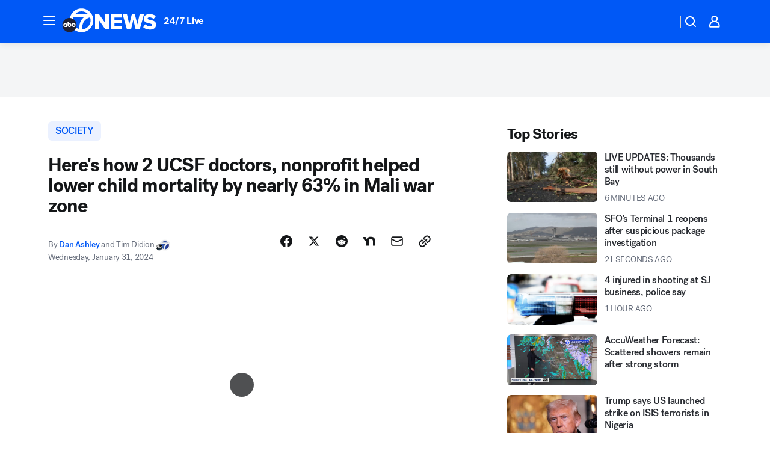

--- FILE ---
content_type: application/javascript
request_url: https://prod.gatekeeper.us-abc.symphony.edgedatg.go.com/vp2/ws/utils/2021/geo/video/geolocation/203/001/gt/-1.jsonp
body_size: 1076
content:
{"ver":"2021","device":"001","brand":"203","xmlns":"https://abc.go.com/vp2/ws/xmlns","user":{"allowed":true,"ip":"18.223.241.95","proxy":"hosting","bandwidth":"broadband","zipcode":"43230","city":"columbus","state":"oh","country":"usa","isp":"amazon technologies inc.","distributionChannel":"2","org":"amazon technologies inc.","useragent":"Mozilla/5.0 (Macintosh; Intel Mac OS X 10_15_7) AppleWebKit/537.36 (KHTML, like Gecko) Chrome/131.0.0.0 Safari/537.36; ClaudeBot/1.0; +claudebot@anthropic.com)","time":"Fri, 26 Dec 2025 14:18:39 -0500","xff":{"ip":"18.223.241.95, 18.68.21.102, 172.18.47.234"},"id":"6CCD8825-221A-4D64-9EB3-18CD3053AC84"},"affiliates":{"affiliate":[{"name":"WSYX","logo":"https://cdn1.edgedatg.com/aws/v2/abc/Live/video/13877091/1ba6f58005365daed202fccf8ab4df07/284x160-Q75_1ba6f58005365daed202fccf8ab4df07.png","dma":"COLUMBUS, OH","rank":"34","id":"WSYX","event":{"url":{"callback":"event_flat_file","value":"https://liveeventsfeed.abc.go.com/wsyx.json"},"refresh":{"unit":"second","value":"300"}}}],"count":1},"server":{"time":"Fri, 26 Dec 2025 19:18:39 +0000"}}